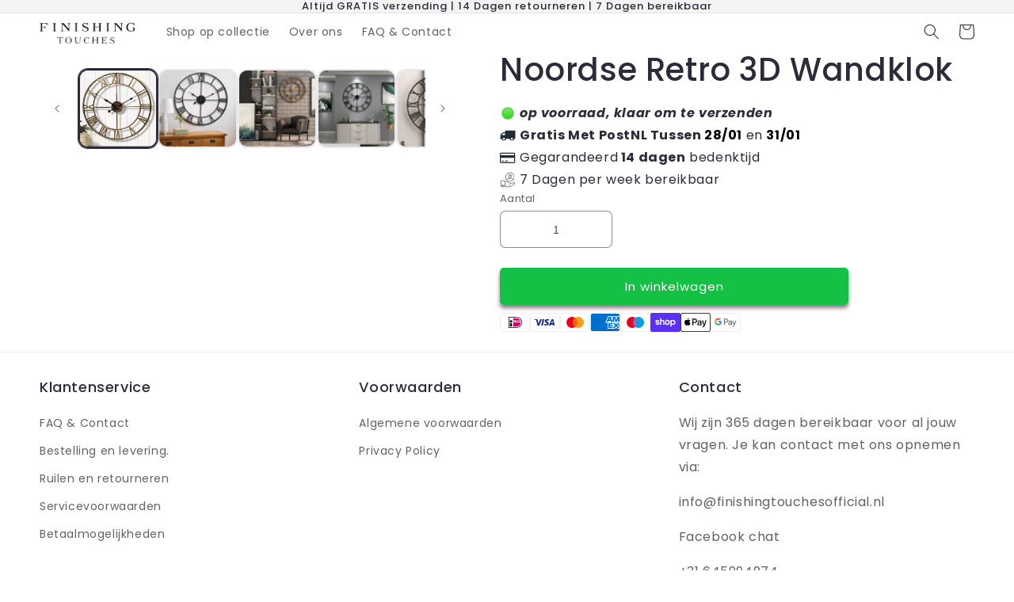

--- FILE ---
content_type: text/css
request_url: https://finishingtouchesofficial.nl/cdn/shop/t/37/assets/sb.airstyled-official.css?v=124631250047690641521716464630
body_size: -206
content:
.geolocationredirect-field{margin-bottom:unset!important}.sb-inline-card-fields{-ms-flex-wrap:unset!important;flex-wrap:unset!important}.redirect-notification-popup{background:var(--bgcolor);border:1px solid var(--border-color);border-radius:8px;margin:0 auto;max-width:496px;position:relative;width:100%}.redirect-notification-popup_inner{padding:35px;position:relative}.redirect-notification-popup--heading{color:var(--heading-text-color);font-family:DM Sans;font-size:21px;font-style:normal;font-weight:700;line-height:28px;margin:0 0 14px;text-align:center}.redirect-notification-popup--description{color:var(--message-text-color);font-family:DM Sans;font-size:14px;font-style:normal;font-weight:400;line-height:19px;margin-bottom:24px;text-align:center}.redirect-notification-popup--actions{-webkit-box-align:center;-ms-flex-align:center;-webkit-box-pack:center;-ms-flex-pack:center;align-items:center;display:-webkit-box;display:-ms-flexbox;display:flex;justify-content:center}.redirect-notification-popup--actions>button:not(:last-child){margin-right:8px}.redirect-notification-popup--button{background:var(--button-color);border:1px solid;border-color:var(--button-color);border-radius:8px;color:var(--button-text-color);font-family:DM Sans;font-size:12px;font-style:normal;font-weight:500;line-height:19px;outline:0!important;padding:8px 17px;text-align:center;-webkit-transition:background .3s ease-in-out,color .3s ease-in-out;-o-transition:background .3s ease-in-out,color .3s ease-in-out;transition:background .3s ease-in-out,color .3s ease-in-out}.redirect-notification-popup--button:hover{background:var(--button-hover-color);border-color:var(--button-hover-color);color:var(--button-hover-text-color)}.redirect-notification-popup--button-outline{background:transparent;border-color:var(--button-color);color:var(--button-color)}.redirect-notification-popup--button-outline:hover{background:var(--button-hover-color);border-color:var(--button-hover-color);color:var(--button-hover-text-color)}.redirect-notification-popup--close{-webkit-box-pack:center;-ms-flex-pack:center;-webkit-box-align:center;-ms-flex-align:center;align-items:center;background:transparent;border:0;display:-webkit-box;display:-ms-flexbox;display:flex;height:24px;justify-content:center;padding:0;position:absolute;right:24px;top:19px;width:24px}.redirect-notification-popup--close svg path:not([fill=none]){fill:var(--close-button-color)}.sb-redirect-notification-popup-container{-webkit-box-align:center;-ms-flex-align:center;-webkit-box-pack:center;-ms-flex-pack:center;align-items:center;display:none;height:100%;justify-content:center;left:0;opacity:0;position:fixed;top:0;-webkit-transform:translateY(10px);-ms-transform:translateY(10px);transform:translateY(10px);-webkit-transition:visibility .3s ease-in-out,opacity .3s ease-in-out,-webkit-transform .3s ease-in-out;transition:visibility .3s ease-in-out,opacity .3s ease-in-out,-webkit-transform .3s ease-in-out;-o-transition:visibility .3s ease-in-out,opacity .3s ease-in-out,transform .3s ease-in-out;transition:visibility .3s ease-in-out,opacity .3s ease-in-out,transform .3s ease-in-out;transition:visibility .3s ease-in-out,opacity .3s ease-in-out,transform .3s ease-in-out,-webkit-transform .3s ease-in-out;visibility:hidden;width:100%;z-index:99999}.sb-redirect-notification-popup-container.sb-render{opacity:1;-webkit-transform:translateY(0);-ms-transform:translateY(0);transform:translateY(0);visibility:visible}.sb-redirect-notification-popup-container .redirect-notification-popup{position:relative;z-index:9999999}.sb-redirect-notification-popup-container .redirect-notification-popup-overlay{background:rgba(0,0,0,.75);display:block!important;height:100%;left:0;position:fixed;top:0;width:100%}

--- FILE ---
content_type: text/css
request_url: https://finishingtouchesofficial.nl/cdn/shop/t/37/assets/eg-wishlist.css?v=85584680798851881051716464630
body_size: -170
content:
[hidden]{display:none!important}#wishlist-icon-bubble{position:relative}@media (max-width: 749px){#wishlist-icon-bubble{display:none}}.menu-drawer__wishlist{display:inline-flex;align-items:center;text-decoration:none;padding:1.2rem;margin-left:-1.2rem;font-size:1.4rem;color:rgb(var(--color-foreground))}.menu-drawer__wishlist .icon-wishlist{height:2rem;width:2rem;margin-right:1rem}body .menu-drawer__account{margin-left:0}.wishlist-count-bubble{position:absolute;background-color:rgb(var(--color-button));color:rgb(var(--color-button-text));height:1.7rem;width:1.7rem;border-radius:100%;display:flex;justify-content:center;align-items:center;font-size:.9rem;bottom:.8rem;left:2.2rem;line-height:calc(1 + .1 / var(--font-body-scale))}.menu-drawer__wishlist .wishlist-count-bubble{position:relative;left:.5rem;bottom:auto}.product-card-wrapper .btn-add-remove-from-wishlist{position:absolute;bottom:.5rem;right:.5rem;z-index:2;display:inline-flex;padding:.75rem;background-color:transparent;border:none;cursor:pointer;transition:all .2s ease-out}.product-card-wrapper .btn-add-remove-from-wishlist:hover{transform:scale(1.1)}.product-card-wrapper .card__badge.bottom.right+.btn-add-remove-from-wishlist{left:1rem;right:auto}.product-card-wrapper .btn-add-remove-from-wishlist svg{width:16px;height:16px}.product .btn-add-remove-from-wishlist{margin-top:-1rem;margin-bottom:-1rem}.product .btn-add-remove-from-wishlist>span{display:flex;align-items:center}.product .btn-add-remove-from-wishlist>span>span{margin-left:.75rem}.wishlist-drawer__overlay{position:fixed;top:0;right:0;bottom:0;left:0}.wishlist-drawer__overlay:empty{display:block}eg-wishlist-drawer .drawer__header{border-bottom:.1rem solid rgba(var(--color-foreground),.08)}eg-wishlist-drawer .drawer__heading{margin-bottom:0}eg-wishlist-drawer.is-empty .drawer__header{display:none}.eg-wishlist-drawer-product-list{list-style:none;padding:0;margin:1.5rem 0}.eg-wishlist-drawer-product-list-item{display:flex;align-items:center;padding:.5rem 0}.eg-wishlist-drawer-product-list-item .wishlist-item__image{margin-right:1.5rem}.eg-wishlist-drawer-product-list-item .product-option{margin-top:.6rem}.eg-wishlist-drawer-product-list-item .btn-remove-from-wishlist{min-width:auto;margin-right:-1rem}.eg-wishlist-drawer-product-list-item .product-price-compare{color:rgba(var(--color-foreground),.75);margin-right:.5rem}
/*# sourceMappingURL=/cdn/shop/t/37/assets/eg-wishlist.css.map?v=85584680798851881051716464630 */


--- FILE ---
content_type: text/javascript
request_url: https://finishingtouchesofficial.nl/cdn/shop/t/37/assets/eg-megamenu-image.js?v=157548931626632749321716464630
body_size: -383
content:
document.querySelectorAll(".mega-menu__link").forEach(elem=>{if(elem.textContent.includes("|")){const title=elem.textContent.split("|")[0].replace(/[\n\r]+|[\s]{2,}/g," ").trim(),img=elem.textContent.split("|")[1].replace(/[\n\r]+|[\s]{2,}/g," ").trim();elem.innerHTML=`
            <img
                src="${img}"
                alt=""
                width=""
                height=""
                style="max-width: 100%; height: auto; margin-bottom: .4rem;">
            <div style="text-align: center">
                ${title}
            </div>
        `,elem.closest(".mega-menu__list").style.gridTemplateColumns="repeat(5, minmax(0, 1fr))"}}),document.querySelectorAll(".menu-drawer__menu-item").forEach(elem=>{if(elem.textContent.includes("|")){const title=elem.textContent.split("|")[0].replace(/[\n\r]+|[\s]{2,}/g," ").trim(),img=elem.textContent.split("|")[1].replace(/[\n\r]+|[\s]{2,}/g," ").trim();elem.innerHTML=`
            <div>
                <img
                    src="${img}"
                    alt=""
                    width=""
                    height=""
                    style="max-width: 100%; height: auto; margin-bottom: .4rem;">
                <div style="text-align: center">
                    ${title}
                </div>
            </div>
        `}});
//# sourceMappingURL=/cdn/shop/t/37/assets/eg-megamenu-image.js.map?v=157548931626632749321716464630


--- FILE ---
content_type: text/javascript
request_url: https://finishingtouchesofficial.nl/cdn/shop/t/37/assets/sb.airstyled-official-geo.js?v=9503902336641737251716464630
body_size: 8813
content:
!function(){function t(r){var o=n[r];if(void 0!==o)return o.exports;var i=n[r]={exports:{}};return e[r](i,i.exports,t),i.exports}var e={7757:function(t,e,n){t.exports=n(5666)},5666:function(t){var e=function(t){"use strict";function e(t,e,n){return Object.defineProperty(t,e,{value:n,enumerable:!0,configurable:!0,writable:!0}),t[e]}function n(t,e,n,i){var a=e&&e.prototype instanceof o?e:o,s=Object.create(a.prototype),c=new f(i||[]);return s._invoke=function(t,e,n){var o=_;return function(i,a){if(o===S)throw new Error("Generator is already running");if(o===C){if("throw"===i)throw a;return h()}for(n.method=i,n.arg=a;;){var s=n.delegate;if(s){var c=u(s,n);if(c){if(c===k)continue;return c}}if("next"===n.method)n.sent=n._sent=n.arg;else if("throw"===n.method){if(o===_)throw o=C,n.arg;n.dispatchException(n.arg)}else"return"===n.method&&n.abrupt("return",n.arg);o=S;var p=r(t,e,n);if("normal"===p.type){if(o=n.done?C:E,p.arg===k)continue;return{value:p.arg,done:n.done}}"throw"===p.type&&(o=C,n.method="throw",n.arg=p.arg)}}}(t,n,c),s}function r(t,e,n){try{return{type:"normal",arg:t.call(e,n)}}catch(t){return{type:"throw",arg:t}}}function o(){}function i(){}function a(){}function s(t){["next","throw","return"].forEach(function(n){e(t,n,function(t){return this._invoke(n,t)})})}function c(t,e){function n(o,i,a,s){var c=r(t[o],t,i);if("throw"!==c.type){var u=c.arg,p=u.value;return p&&"object"==typeof p&&v.call(p,"__await")?e.resolve(p.__await).then(function(t){n("next",t,a,s)},function(t){n("throw",t,a,s)}):e.resolve(p).then(function(t){u.value=t,a(u)},function(t){return n("throw",t,a,s)})}s(c.arg)}var o;this._invoke=function(t,r){function i(){return new e(function(e,o){n(t,r,e,o)})}return o=o?o.then(i,i):i()}}function u(t,e){var n=t.iterator[e.method];if(n===m){if(e.delegate=null,"throw"===e.method){if(t.iterator.return&&(e.method="return",e.arg=m,u(t,e),"throw"===e.method))return k;e.method="throw",e.arg=new TypeError("The iterator does not provide a 'throw' method")}return k}var o=r(n,t.iterator,e.arg);if("throw"===o.type)return e.method="throw",e.arg=o.arg,e.delegate=null,k;var i=o.arg;return i?i.done?(e[t.resultName]=i.value,e.next=t.nextLoc,"return"!==e.method&&(e.method="next",e.arg=m),e.delegate=null,k):i:(e.method="throw",e.arg=new TypeError("iterator result is not an object"),e.delegate=null,k)}function p(t){var e={tryLoc:t[0]};1 in t&&(e.catchLoc=t[1]),2 in t&&(e.finallyLoc=t[2],e.afterLoc=t[3]),this.tryEntries.push(e)}function l(t){var e=t.completion||{};e.type="normal",delete e.arg,t.completion=e}function f(t){this.tryEntries=[{tryLoc:"root"}],t.forEach(p,this),this.reset(!0)}function d(t){if(t){var e=t[w];if(e)return e.call(t);if("function"==typeof t.next)return t;if(!isNaN(t.length)){var n=-1,r=function e(){for(;++n<t.length;)if(v.call(t,n))return e.value=t[n],e.done=!1,e;return e.value=m,e.done=!0,e};return r.next=r}}return{next:h}}function h(){return{value:m,done:!0}}var m,y=Object.prototype,v=y.hasOwnProperty,g="function"==typeof Symbol?Symbol:{},w=g.iterator||"@@iterator",b=g.asyncIterator||"@@asyncIterator",x=g.toStringTag||"@@toStringTag";try{e({},"")}catch(t){e=function(t,e,n){return t[e]=n}}t.wrap=n;var _="suspendedStart",E="suspendedYield",S="executing",C="completed",k={},L={};e(L,w,function(){return this});var T=Object.getPrototypeOf,A=T&&T(T(d([])));A&&A!==y&&v.call(A,w)&&(L=A);var B=a.prototype=o.prototype=Object.create(L);return i.prototype=a,e(B,"constructor",a),e(a,"constructor",i),i.displayName=e(a,x,"GeneratorFunction"),t.isGeneratorFunction=function(t){var e="function"==typeof t&&t.constructor;return!!e&&(e===i||"GeneratorFunction"===(e.displayName||e.name))},t.mark=function(t){return Object.setPrototypeOf?Object.setPrototypeOf(t,a):(t.__proto__=a,e(t,x,"GeneratorFunction")),t.prototype=Object.create(B),t},t.awrap=function(t){return{__await:t}},s(c.prototype),e(c.prototype,b,function(){return this}),t.AsyncIterator=c,t.async=function(e,r,o,i,a){void 0===a&&(a=Promise);var s=new c(n(e,r,o,i),a);return t.isGeneratorFunction(r)?s:s.next().then(function(t){return t.done?t.value:s.next()})},s(B),e(B,x,"Generator"),e(B,w,function(){return this}),e(B,"toString",function(){return"[object Generator]"}),t.keys=function(t){var e=[];for(var n in t)e.push(n);return e.reverse(),function n(){for(;e.length;){var r=e.pop();if(r in t)return n.value=r,n.done=!1,n}return n.done=!0,n}},t.values=d,f.prototype={constructor:f,reset:function(t){if(this.prev=0,this.next=0,this.sent=this._sent=m,this.done=!1,this.delegate=null,this.method="next",this.arg=m,this.tryEntries.forEach(l),!t)for(var e in this)"t"===e.charAt(0)&&v.call(this,e)&&!isNaN(+e.slice(1))&&(this[e]=m)},stop:function(){this.done=!0;var t=this.tryEntries[0].completion;if("throw"===t.type)throw t.arg;return this.rval},dispatchException:function(t){function e(e,r){return i.type="throw",i.arg=t,n.next=e,r&&(n.method="next",n.arg=m),!!r}if(this.done)throw t;for(var n=this,r=this.tryEntries.length-1;r>=0;--r){var o=this.tryEntries[r],i=o.completion;if("root"===o.tryLoc)return e("end");if(o.tryLoc<=this.prev){var a=v.call(o,"catchLoc"),s=v.call(o,"finallyLoc");if(a&&s){if(this.prev<o.catchLoc)return e(o.catchLoc,!0);if(this.prev<o.finallyLoc)return e(o.finallyLoc)}else if(a){if(this.prev<o.catchLoc)return e(o.catchLoc,!0)}else{if(!s)throw new Error("try statement without catch or finally");if(this.prev<o.finallyLoc)return e(o.finallyLoc)}}}},abrupt:function(t,e){for(var n=this.tryEntries.length-1;n>=0;--n){var r=this.tryEntries[n];if(r.tryLoc<=this.prev&&v.call(r,"finallyLoc")&&this.prev<r.finallyLoc){var o=r;break}}o&&("break"===t||"continue"===t)&&o.tryLoc<=e&&e<=o.finallyLoc&&(o=null);var i=o?o.completion:{};return i.type=t,i.arg=e,o?(this.method="next",this.next=o.finallyLoc,k):this.complete(i)},complete:function(t,e){if("throw"===t.type)throw t.arg;return"break"===t.type||"continue"===t.type?this.next=t.arg:"return"===t.type?(this.rval=this.arg=t.arg,this.method="return",this.next="end"):"normal"===t.type&&e&&(this.next=e),k},finish:function(t){for(var e=this.tryEntries.length-1;e>=0;--e){var n=this.tryEntries[e];if(n.finallyLoc===t)return this.complete(n.completion,n.afterLoc),l(n),k}},catch:function(t){for(var e=this.tryEntries.length-1;e>=0;--e){var n=this.tryEntries[e];if(n.tryLoc===t){var r=n.completion;if("throw"===r.type){var o=r.arg;l(n)}return o}}throw new Error("illegal catch attempt")},delegateYield:function(t,e,n){return this.delegate={iterator:d(t),resultName:e,nextLoc:n},"next"===this.method&&(this.arg=m),k}},t}(t.exports);try{regeneratorRuntime=e}catch(t){"object"==typeof globalThis?globalThis.regeneratorRuntime=e:Function("r","regeneratorRuntime = r")(e)}}},n={};t.n=function(e){var n=e&&e.__esModule?function(){return e.default}:function(){return e};return t.d(n,{a:n}),n},t.d=function(e,n){for(var r in n)t.o(n,r)&&!t.o(e,r)&&Object.defineProperty(e,r,{enumerable:!0,get:n[r]})},t.o=function(t,e){return Object.prototype.hasOwnProperty.call(t,e)},function(){"use strict";function e(t,e,n){var r=!(arguments.length>3&&void 0!==arguments[3])||arguments[3],o=new Date;o.setTime(o.getTime()+24*n*60*60*1e3),document.cookie=r?t+"="+e+";path=/;expires="+o.toUTCString():t+"="+e+";expires="+o.toUTCString()}function n(t){var e=document.cookie.match("(^|;) ?"+t+"=([^;]*)(;|$)");return e?e[2]:null}function r(t,e,n){if(t)for(var r=0,o=t.length;r<o;r++)e(t[r],r);"function"==typeof n&&n()}function o(t,e){for(var n=0;n<e.length;n++){var r=e[n];r.enumerable=r.enumerable||!1,r.configurable=!0,"value"in r&&(r.writable=!0),Object.defineProperty(t,r.key,r)}}function i(t,e,n){return function(t,e,n){if(e.set)e.set.call(t,n);else{if(!e.writable)throw new TypeError("attempted to set read only private field");e.value=n}}(t,a(t,e,"set"),n),n}function a(t,e,n){if(!e.has(t))throw new TypeError("attempted to "+n+" private field on non-instance");return e.get(t)}function s(t,e,n){if(!e.has(t))throw new TypeError("attempted to get private field on non-instance");return n}function c(t,e){var n="notif-".concat(W.md5Guid());return this.elements.notifiers[n]=W.toHtml(s(this,G,u).call(this).replace(/{@CONTENT@}/g,t).replace(/{@ID@}/g,n).replace(/{@STATUS@}/g,e)),this.elements.notifiers[n]}function u(){return'<div id="{@ID@}" class="sb-notifier-item-wrap sb-notifier-status-{@STATUS@}">\n            <div class="sb-notifier-item-wrap__inner">\n                <div class="sb-notifier-item-wrap__content">\n                    <span class="sb-notifier-item-wrap__content-text">{@CONTENT@}</span>\n                </div>\n                <button type="button" class="sb-notifier-item-wrap__closebtn">\n                    <svg xmlns="http://www.w3.org/2000/svg" viewBox="0 0 24 24" width="24" height="24"><path fill="none" d="M0 0h24v24H0z"/><path d="M12 10.586l4.95-4.95 1.414 1.414-4.95 4.95 4.95 4.95-1.414 1.414-4.95-4.95-4.95 4.95-1.414-1.414 4.95-4.95-4.95-4.95L7.05 5.636z"/></svg>\n                </button>\n            </div>\n        </div>'}function p(){var t=R.createElement("div",{className:"sb-notifier-wrapper"});return t.setAttribute("aria-live","assertive"),t}function l(){return R.createElement("style",{type:"text/css",textContent:'@import url(https://fonts.googleapis.com/css2?family=DM+Sans:wght@400;500;700&display=swap);.sb-notifier-wrapper{-webkit-box-align:center;-ms-flex-align:center;align-items:center;bottom:0;display:-webkit-box;display:-ms-flexbox;display:flex;-webkit-box-orient:vertical;-webkit-box-direction:normal;-ms-flex-direction:column;flex-direction:column;left:0;position:fixed;right:0;text-align:center;z-index:9999999998}.sb-notifier-item-wrap{--transform-in:-84px;--transform-out:86px;display:-webkit-inline-box;display:-ms-inline-flexbox;display:inline-flex;position:absolute;-webkit-transition:opacity 400ms ease,-webkit-transform 400ms ease;transition:opacity 400ms ease,-webkit-transform 400ms ease;-o-transition:transform 400ms ease,opacity 400ms ease;transition:transform 400ms ease,opacity 400ms ease;transition:transform 400ms ease,opacity 400ms ease,-webkit-transform 400ms ease;opacity:0;-webkit-transform:translateY(var(--transform-out));-ms-transform:translateY(var(--transform-out));transform:translateY(var(--transform-out))}.sb-notifier-item-wrap.sb-notifier-init{opacity:1;-webkit-transform:translateY(var(--transform-in));-ms-transform:translateY(var(--transform-in));transform:translateY(var(--transform-in))}.sb-notifier-item-wrap__inner{background:#262626;border-radius:8px;color:#fff;display:-webkit-inline-box;display:-ms-inline-flexbox;display:inline-flex;margin-bottom:1.25rem;max-width:31.25rem;padding:16px 25px;-webkit-box-align:center;-ms-flex-align:center;align-items:center}@media (min-width:30.625em){.sb-notifier-item-wrap__inner{padding:16px 25px}}.sb-notifier-item-wrap__content{font-family:"DM Sans",sans-serif;font-style:normal;font-weight:400;font-size:16px;line-height:22px;text-align:center;color:#FFF}button.sb-notifier-item-wrap__closebtn{width:28px;height:28px;fill:#fff;margin-left:12px}.sb-notifier-item-wrap.sb-notifier-status-error .sb-notifier-item-wrap__inner{background:#FF4D4F}'})}function f(t){return(f="function"==typeof Symbol&&"symbol"==typeof Symbol.iterator?function(t){return typeof t}:function(t){return t&&"function"==typeof Symbol&&t.constructor===Symbol&&t!==Symbol.prototype?"symbol":typeof t})(t)}function d(t,e){for(var n=0;n<e.length;n++){var r=e[n];r.enumerable=r.enumerable||!1,r.configurable=!0,"value"in r&&(r.writable=!0),Object.defineProperty(t,r.key,r)}}function h(t){return(h="function"==typeof Symbol&&"symbol"==typeof Symbol.iterator?function(t){return typeof t}:function(t){return t&&"function"==typeof Symbol&&t.constructor===Symbol&&t!==Symbol.prototype?"symbol":typeof t})(t)}function m(t,e,n,r,o,i,a){try{var s=t[i](a),c=s.value}catch(t){return void n(t)}s.done?e(c):Promise.resolve(c).then(r,o)}function y(t){return function(){var e=this,n=arguments;return new Promise(function(r,o){function i(t){m(s,r,o,i,a,"next",t)}function a(t){m(s,r,o,i,a,"throw",t)}var s=t.apply(e,n);i(void 0)})}}function v(t,e){return(v=Object.setPrototypeOf||function(t,e){return t.__proto__=e,t})(t,e)}function g(t){var e=function(){if("undefined"==typeof Reflect||!Reflect.construct)return!1;if(Reflect.construct.sham)return!1;if("function"==typeof Proxy)return!0;try{return Boolean.prototype.valueOf.call(Reflect.construct(Boolean,[],function(){})),!0}catch(t){return!1}}();return function(){var n,r=x(t);if(e){var o=x(this).constructor;n=Reflect.construct(r,arguments,o)}else n=r.apply(this,arguments);return w(this,n)}}function w(t,e){return!e||"object"!==h(e)&&"function"!=typeof e?b(t):e}function b(t){if(void 0===t)throw new ReferenceError("this hasn't been initialised - super() hasn't been called");return t}function x(t){return(x=Object.setPrototypeOf?Object.getPrototypeOf:function(t){return t.__proto__||Object.getPrototypeOf(t)})(t)}function _(t,e,n){return e in t?Object.defineProperty(t,e,{value:n,enumerable:!0,configurable:!0,writable:!0}):t[e]=n,t}function E(t,e,n){if(!e.has(t))throw new TypeError("attempted to get private field on non-instance");return n}function S(t,e){return function(t,e){return e.get?e.get.call(t):e.value}(t,k(t,e,"get"))}function C(t,e,n){return function(t,e,n){if(e.set)e.set.call(t,n);else{if(!e.writable)throw new TypeError("attempted to set read only private field");e.value=n}}(t,k(t,e,"set"),n),n}function k(t,e,n){if(!e.has(t))throw new TypeError("attempted to "+n+" private field on non-instance");return e.get(t)}function L(t){var e=this;fetch("".concat(S(this,V).baseURL,"api/decision/ip")).then(function(t){return t.json()}).then(function(n){e.ipAddress=n.ip,window.StoreBundleBase.clientIpAddress=e.ipAddress,fetch("".concat(S(e,V).baseURL,"api/decision/fetch/ip?shop=").concat(e.params.shop,"&ip=").concat(n.ip)).then(function(t){return t.json()}).then(function(n){C(e,$,n),window.StoreBundleBase.clientGeoData=S(e,$),t&&"function"==typeof t&&t(n)}).catch(function(t){console.error("Error:",t)})})}function T(t){var e=this;this.params.path=window.location.pathname,this.params.dataBank={ip:t.query,loc:t.countryCode,country:t.country,latlong:"".concat(t.lat,"|").concat(t.lon),hpxy:void 0!==t.proxy&&t.proxy,ownIt:S(this,V).isOwner},E(this,X,A).call(this).then(function(t){if("success"===t.status)switch(t.type.toUpperCase()){case"BLOCK":E(e,et,O).call(e,t);break;case"REDIRECT":E(e,nt,N).call(e,t)}})}function A(){return B.apply(this,arguments)}function B(){return(B=y(D().mark(function t(){var e;return D().wrap(function(t){for(;;)switch(t.prev=t.next){case 0:return t.next=2,fetch("".concat(S(this,V).baseURL,"api/fetch/geo/v2"),{method:"POST",headers:{"Content-Type":"application/json"},body:JSON.stringify(this.params)});case 2:return e=t.sent,t.abrupt("return",e.json());case 4:case"end":return t.stop()}},t,this)}))).apply(this,arguments)}function O(t){S(this,tt).tagBrowserFor24hr(t,function(){window.location.assign(t.redirect_url)})}function N(t){t.enable_popup?S(this,tt).redirect.hasTriggerUrl(t)?window.location.href===t.trigger_url&&(C(this,J,S(this,tt).createNotificationPopup(t.popup_config,function(e){e.preventDefault(),window.location.assign(t.redirect_url)})),document.body.appendChild(S(this,J)),S(this,tt).popup.open()):(C(this,J,S(this,tt).createNotificationPopup(t.popup_config,function(e){e.preventDefault(),window.location.assign(t.redirect_url)})),document.body.appendChild(S(this,J)),S(this,tt).popup.open()):S(this,tt).redirect.hasTriggerUrl(t)?window.location.href===t.trigger_url&&window.location.assign(t.redirect_url):window.location.assign(t.redirect_url)}var j=t(7757),D=t.n(j),P={_keyStr:"ABCDEFGHIJKLMNOPQRSTUVWXYZabcdefghijklmnopqrstuvwxyz0123456789+/=",encode:function(t){var e,n,r,o,i,a,s,c="",u=0;for(t=this._utf8_encode(t);u<t.length;)o=(e=t.charCodeAt(u++))>>2,i=(3&e)<<4|(n=t.charCodeAt(u++))>>4,a=(15&n)<<2|(r=t.charCodeAt(u++))>>6,s=63&r,isNaN(n)?a=s=64:isNaN(r)&&(s=64),c=c+this._keyStr.charAt(o)+this._keyStr.charAt(i)+this._keyStr.charAt(a)+this._keyStr.charAt(s);return c},decode:function(t){var e,n,r,o,i,a,s="",c=0;if(t){for(t=t.replace(/[^A-Za-z0-9\+\/\=]/g,"");c<t.length;)e=this._keyStr.indexOf(t.charAt(c++))<<2|(o=this._keyStr.indexOf(t.charAt(c++)))>>4,n=(15&o)<<4|(i=this._keyStr.indexOf(t.charAt(c++)))>>2,r=(3&i)<<6|(a=this._keyStr.indexOf(t.charAt(c++))),s+=String.fromCharCode(e),64!=i&&(s+=String.fromCharCode(n)),64!=a&&(s+=String.fromCharCode(r));s=this._utf8_decode(s)}return s},_utf8_encode:function(t){var e="";if(t){t=t.replace(/\r\n/g,"\n");for(var n=0;n<t.length;n++){var r=t.charCodeAt(n);r<128?e+=String.fromCharCode(r):r>127&&r<2048?(e+=String.fromCharCode(r>>6|192),e+=String.fromCharCode(63&r|128)):(e+=String.fromCharCode(r>>12|224),e+=String.fromCharCode(r>>6&63|128),e+=String.fromCharCode(63&r|128))}}return e},_utf8_decode:function(t){for(var e="",n=0,r=0,o=0,i=0;n<t.length;)(r=t.charCodeAt(n))<128?(e+=String.fromCharCode(r),n++):r>191&&r<224?(o=t.charCodeAt(n+1),e+=String.fromCharCode((31&r)<<6|63&o),n+=2):(o=t.charCodeAt(n+1),i=t.charCodeAt(n+2),e+=String.fromCharCode((15&r)<<12|(63&o)<<6|63&i),n+=3);return e}},M=function(){function t(t,e,n,r,o,a){return i(function(t,e){return t<<e|t>>>32-e}(i(i(e,t),i(r,a)),o),n)}function e(e,n,r,o,i,a,s){return t(n&r|~n&o,e,n,i,a,s)}function n(e,n,r,o,i,a,s){return t(n&o|r&~o,e,n,i,a,s)}function r(e,n,r,o,i,a,s){return t(n^r^o,e,n,i,a,s)}function o(e,n,r,o,i,a,s){return t(r^(n|~o),e,n,i,a,s)}function i(t,e){var n=(65535&t)+(65535&e);return(t>>16)+(e>>16)+(n>>16)<<16|65535&n}var a=function(t){return function(t){for(var e,n="0123456789abcdef",r="",o=0;o<t.length;o++)e=t.charCodeAt(o),r+=n.charAt(e>>>4&15)+n.charAt(15&e);return r}(function(t){for(var e="",n=0;n<32*t.length;n+=8)e+=String.fromCharCode(t[n>>5]>>>n%32&255);return e}(function(t,a){t[a>>5]|=128<<a%32,t[14+(a+64>>>9<<4)]=a;for(var s=1732584193,c=-271733879,u=-1732584194,p=271733878,l=0;l<t.length;l+=16){var f=s,d=c,h=u,m=p;c=o(c=o(c=o(c=o(c=r(c=r(c=r(c=r(c=n(c=n(c=n(c=n(c=e(c=e(c=e(c=e(c,u=e(u,p=e(p,s=e(s,c,u,p,t[l+0],7,-680876936),c,u,t[l+1],12,-389564586),s,c,t[l+2],17,606105819),p,s,t[l+3],22,-1044525330),u=e(u,p=e(p,s=e(s,c,u,p,t[l+4],7,-176418897),c,u,t[l+5],12,1200080426),s,c,t[l+6],17,-1473231341),p,s,t[l+7],22,-45705983),u=e(u,p=e(p,s=e(s,c,u,p,t[l+8],7,1770035416),c,u,t[l+9],12,-1958414417),s,c,t[l+10],17,-42063),p,s,t[l+11],22,-1990404162),u=e(u,p=e(p,s=e(s,c,u,p,t[l+12],7,1804603682),c,u,t[l+13],12,-40341101),s,c,t[l+14],17,-1502002290),p,s,t[l+15],22,1236535329),u=n(u,p=n(p,s=n(s,c,u,p,t[l+1],5,-165796510),c,u,t[l+6],9,-1069501632),s,c,t[l+11],14,643717713),p,s,t[l+0],20,-373897302),u=n(u,p=n(p,s=n(s,c,u,p,t[l+5],5,-701558691),c,u,t[l+10],9,38016083),s,c,t[l+15],14,-660478335),p,s,t[l+4],20,-405537848),u=n(u,p=n(p,s=n(s,c,u,p,t[l+9],5,568446438),c,u,t[l+14],9,-1019803690),s,c,t[l+3],14,-187363961),p,s,t[l+8],20,1163531501),u=n(u,p=n(p,s=n(s,c,u,p,t[l+13],5,-1444681467),c,u,t[l+2],9,-51403784),s,c,t[l+7],14,1735328473),p,s,t[l+12],20,-1926607734),u=r(u,p=r(p,s=r(s,c,u,p,t[l+5],4,-378558),c,u,t[l+8],11,-2022574463),s,c,t[l+11],16,1839030562),p,s,t[l+14],23,-35309556),u=r(u,p=r(p,s=r(s,c,u,p,t[l+1],4,-1530992060),c,u,t[l+4],11,1272893353),s,c,t[l+7],16,-155497632),p,s,t[l+10],23,-1094730640),u=r(u,p=r(p,s=r(s,c,u,p,t[l+13],4,681279174),c,u,t[l+0],11,-358537222),s,c,t[l+3],16,-722521979),p,s,t[l+6],23,76029189),u=r(u,p=r(p,s=r(s,c,u,p,t[l+9],4,-640364487),c,u,t[l+12],11,-421815835),s,c,t[l+15],16,530742520),p,s,t[l+2],23,-995338651),u=o(u,p=o(p,s=o(s,c,u,p,t[l+0],6,-198630844),c,u,t[l+7],10,1126891415),s,c,t[l+14],15,-1416354905),p,s,t[l+5],21,-57434055),u=o(u,p=o(p,s=o(s,c,u,p,t[l+12],6,1700485571),c,u,t[l+3],10,-1894986606),s,c,t[l+10],15,-1051523),p,s,t[l+1],21,-2054922799),u=o(u,p=o(p,s=o(s,c,u,p,t[l+8],6,1873313359),c,u,t[l+15],10,-30611744),s,c,t[l+6],15,-1560198380),p,s,t[l+13],21,1309151649),u=o(u,p=o(p,s=o(s,c,u,p,t[l+4],6,-145523070),c,u,t[l+11],10,-1120210379),s,c,t[l+2],15,718787259),p,s,t[l+9],21,-343485551),s=i(s,f),c=i(c,d),u=i(u,h),p=i(p,m)}return[s,c,u,p]}(function(t){for(var e=Array(t.length>>2),n=0;n<e.length;n++)e[n]=0;for(n=0;n<8*t.length;n+=8)e[n>>5]|=(255&t.charCodeAt(n/8))<<n%32;return e}(t),8*t.length)))};return function(t){t instanceof Uint8Array||(t=(new TextEncoder).encode("string"==typeof t?t:JSON.stringify(t)));for(var e=[],n=new Uint8Array(t),r=0,o=n.byteLength;r<o;r++)e.push(String.fromCharCode(n[r]));return a(e.join(""))}}(),I={toHtml:function(t){var e=(new DOMParser).parseFromString(t,"text/html");return e.body.firstChild?e.body.firstChild:e.head.firstChild},random:function(t,e){var n=[];for(t=t||8,e=e||"ABCDEFGHIJKLMNOPQRSTUVWXYZabcdefghijklmnopqrstuvwxyz0123456789";t--;)n.push(e.charAt(Math.floor(Math.random()*e.length)));return n.join("")},title:function(t){t=t.toLowerCase().split(" ");for(var e=0;e<t.length;e++)t[e]=t[e].charAt(0).toUpperCase()+t[e].slice(1);return t.join(" ")},isValidIP:function(t){return new RegExp(/^(?:(?:25[0-5]|2[0-4][0-9]|[01]?[0-9][0-9]?)\.){2}(?:(?:25[0-5]|2[0-4][0-9]|[01]?[0-9][0-9]?|\*)\.)(?:25[0-5]|2[0-4][0-9]|[01]?[0-9][0-9]?|\*)$/).test(t)},uuid:function(){var t=(new Date).getTime(),e="undefined"!=typeof performance&&performance.now&&1e3*performance.now()||0;return"xxxxxxxx-xxxx-4xxx-yxxx-xxxxxxxxxxxx".replace(/[xy]/g,function(n){var r=16*Math.random();return t>0?(r=(t+r)%16|0,t=Math.floor(t/16)):(r=(e+r)%16|0,e=Math.floor(e/16)),("x"===n?r:3&r|8).toString(16)})},md5Guid:function(){return M(I.uuid())},snakeToCamel:function(t){return t.replace(/(?!^)_(.)/g,function(t,e){return e.toUpperCase()})}},W=I,R=new function(){this.createElement=function(t,e){var n=document.createElement(t);e=e||{};var r=/^(?:role|data-|aria-)/;for(var o in e){var i=e[o];"style"===o?this.setStyle(n,i):o.match(r)?n.setAttribute(o,i):n[o]=i}return n},this.removeElement=function(t,e){if(t&&t.parentElement){var n=t.parentElement;e?(this.setStyle(t,{opacity:"0"}),window.setTimeout(function(){try{n.removeChild(t)}catch(t){}},500)):n.removeChild(t)}},this.setStyle=function(t,e){var n="";if(t.style.cssText&&(n+=t.style.cssText),"string"==typeof e)n+=e;else for(var r in e)n+="".concat(r,":").concat(e[r],";");t.style.cssText=n},this.addClass=function(t,e){if(t)if(t instanceof SVGElement){var n=t.getAttribute("class")||"";n.match(e)||t.setAttribute("class","".concat(n," ").concat(e))}else void 0!==t.classList?r(e.split(" "),function(e){t.classList.add(e)}):t.className.match(e)||(t.className+=" ".concat(e))},this.removeClass=function(t,e){if(t)if(t instanceof SVGElement){var n=t.getAttribute("class")||"";t.setAttribute("class",n.replace(e,"").replace(/^\s+|\s+$/g,""))}else t.className=t.className.replace(e,"").replace(/^\s+|\s+$/g,"")},this.isInViewport=function(t){var e=el.getBoundingClientRect();return e.top>=0&&e.left>=0&&e.bottom+80<=window.innerHeight&&e.right<=window.innerWidth},this.appendChild=function(t,e,n){var r=this;if(n){var o=e.style.opacity||"1";this.setStyle(e,{opacity:"0"}),window.setTimeout(function(){r.setStyle(e,{opacity:o})},10)}t.appendChild(e)},this.append=function(t,e,n){var o=this;r(e,function(e){o.appendChild(t,e,n)})},this.appendChildren=function(t,e,n){this.append(t,e,n)},this.hasChildren=function(t){return t.hasChildNodes()},this.containsChildNode=function(t,e){return t.contains(e)},this.hasChildWithClassName=function(t,e){return null!=e.querySelector(".".concat(t))},this.hasChildWithId=function(t,e){return null!=e.querySelector("#".concat(t))},this.clearChildren=function(t){for(;t.firstChild;)t.firstChild.remove()},this.setCssProperties=function(t){var e=arguments.length>1&&void 0!==arguments[1]?arguments[1]:{};for(var n in e)if(Object.hasOwnProperty.call(e,n)){var r=e[n];t.style.setProperty(n,r)}},this.insertBefore=function(t,e){e.parentNode.insertBefore(t,e)},this.insertAfter=function(t,e){e.parentNode.insertBefore(t,e.nextSibling)},this.getChildrenByClassName=function(t,e){return t.querySelectorAll(".".concat(e))}},U=new WeakMap,F=new WeakSet,G=new WeakSet,H=new WeakSet,z=new WeakSet,Y=function(){function t(){var e,n,r,o;!function(t,e){if(!(t instanceof e))throw new TypeError("Cannot call a class as a function")}(this,t),z.add(this),H.add(this),G.add(this),F.add(this),r={container:null,notifiers:{}},(n="elements")in(e=this)?Object.defineProperty(e,n,{value:r,enumerable:!0,configurable:!0,writable:!0}):e[n]=r,U.set(this,{writable:!0,value:null}),this.elements.container=s(this,H,p).call(this),R.appendChild(document.body,this.elements.container),i(this,U,s(this,z,l).call(this)),R.insertBefore(function(t,e){return e.get?e.get.call(t):e.value}(o=this,a(o,U,"get")),this.elements.container)}var e,n;return e=t,(n=[{key:"show",value:function(t){var e=this,n=arguments.length>1&&void 0!==arguments[1]?arguments[1]:"success",r=arguments.length>2&&void 0!==arguments[2]?arguments[2]:3500,o=arguments.length>3?arguments[3]:void 0,i=s(this,F,c).call(this,t,n);if(i){R.appendChild(this.elements.container,i);var a=i.querySelector(".sb-notifier-item-wrap__inner"),u=a.offsetHeight,p=-1*(u+20),l="".concat(p,"px");R.setCssProperties(i,{"--transform-in":l}),setTimeout(function(){i.classList.add("sb-notifier-init"),setTimeout(function(){e.closeNotifier(i),o&"function"==typeof o&&o()},r)},0)}}},{key:"closeNotifier",value:function(t){t.classList.remove("sb-notifier-init"),setTimeout(function(){t.remove()},500)}}])&&o(e.prototype,n),t}(),q=function(){function t(){!function(t,e){if(!(t instanceof e))throw new TypeError("Cannot call a class as a function")}(this,t)}var e,n;return e=t,(n=[{key:"hasShopifyWindowObject",value:function(){return"object"===f(window.Shopify)}},{key:"isThemeDesignMode",value:function(){return!(!this.hasShopifyWindowObject()||void 0===f(Shopify.designMode)||!Shopify.designMode)}},{key:"isOwner",value:function(){return window.StoreBundleBase.isOwner}},{key:"hasClientIpAddressAndGeoData",value:function(){var t=window.StoreBundleBase.clientIpAddress,e=window.StoreBundleBase.clientGeoData;return void 0!==t&&"object"===f(e)}},{key:"useSBNotifier",value:function(){window.$sbNotifier=window.$sbNotifier||new Y}}])&&d(e.prototype,n),t}(),V=new WeakMap,$=new WeakMap,J=new WeakMap,K=new WeakMap,Z=new WeakSet,Q=new WeakSet,X=new WeakSet,tt=new WeakMap,et=new WeakSet,nt=new WeakSet;new(function(t){function r(){var t;if(function(t,e){if(!(t instanceof e))throw new TypeError("Cannot call a class as a function")}(this,r),t=o.call(this),nt.add(b(t)),et.add(b(t)),X.add(b(t)),Q.add(b(t)),Z.add(b(t)),V.set(b(t),{writable:!0,value:{}}),_(b(t),"ipAddress",null),$.set(b(t),{writable:!0,value:{}}),_(b(t),"params",{name:null,shop:null}),J.set(b(t),{writable:!0,value:null}),_(b(t),"popupElements",{}),K.set(b(t),{writable:!0,value:null}),tt.set(b(t),{writable:!0,value:{urlSearchIt:function(t){return new URLSearchParams(t).toString()},createNotificationPopup:function(e,n){var r,o,i,a;return t.popupElements.container=document.createElement("div"),t.popupElements.container.id="sbRedirectNotifPopup",t.popupElements.container.classList.add("sb-redirect-notification-popup-container"),t.popupElements.overlay=document.createElement("div"),t.popupElements.overlay.classList.add("redirect-notification-popup-overlay"),t.popupElements.popupDiv=document.createElement("div"),t.popupElements.popupDiv.classList.add("redirect-notification-popup"),t.popupElements.popupDiv.style.cssText="\n                --button-color: ".concat(e.colors.button_color,";\n                --button-text-color: ").concat(e.colors.button_text_color,";\n                --button-hover-color: ").concat(e.colors.button_hover_color,";\n                --bgcolor: ").concat(e.colors.background_color,";\n                --heading-text-color: ").concat(e.colors.heading_text_color,";\n                --message-text-color: ").concat(e.colors.message_text_color,";\n                --close-button-color: ").concat(e.colors.close_button_color,";\n                --button-hover-text-color: ").concat(e.colors.button_hover_text_color,";\n                --border-color: ").concat(e.colors.border_color,";\n            "),t.popupElements.popupDivInner=document.createElement("div"),t.popupElements.popupDivInner.classList.add("redirect-notification-popup_inner"),t.popupElements.popupHeading=document.createElement("h3"),t.popupElements.popupHeading.classList.add("redirect-notification-popup--heading"),t.popupElements.popupHeading.innerHTML=e.heading,t.popupElements.popupDescription=document.createElement("h3"),t.popupElements.popupDescription.classList.add("redirect-notification-popup--description"),t.popupElements.popupDescription.innerHTML=e.message,t.popupElements.popupActionsDiv=document.createElement("div"),t.popupElements.popupActionsDiv.classList.add("redirect-notification-popup--actions"),t.popupElements.secondaryButton=document.createElement("button"),t.popupElements.secondaryButton.type="button",t.popupElements.secondaryButton.classList.add("redirect-notification-popup--button","redirect-notification-popup--button-outline"),t.popupElements.secondaryButton.textContent=e.secondary_button_text,t.popupElements.primaryButton=document.createElement("button"),t.popupElements.primaryButton.type="button",t.popupElements.primaryButton.classList.add("redirect-notification-popup--button"),t.popupElements.primaryButton.textContent=e.primary_button_text,t.popupElements.closeButton=document.createElement("button"),t.popupElements.closeButton.classList.add("redirect-notification-popup--close"),t.popupElements.closeButton.innerHTML='<svg xmlns="http://www.w3.org/2000/svg" viewBox="0 0 24 24" width="24" height="24"><path fill="none" d="M0 0h24v24H0z"/><path d="M12 22C6.477 22 2 17.523 2 12S6.477 2 12 2s10 4.477 10 10-4.477 10-10 10zm0-2a8 8 0 1 0 0-16 8 8 0 0 0 0 16zm0-9.414l2.828-2.829 1.415 1.415L13.414 12l2.829 2.828-1.415 1.415L12 13.414l-2.828 2.829-1.415-1.415L10.586 12 7.757 9.172l1.415-1.415L12 10.586z" fill="var(--close-button-color)" /></svg>',t.popupElements.closeButton.addEventListener("click",S(b(t),tt).popup.close.bind(b(t))),t.popupElements.secondaryButton.addEventListener("click",S(b(t),tt).popup.close.bind(b(t))),t.popupElements.primaryButton.addEventListener("click",function(t){n&&"function"==typeof n&&n(t)}),t.popupElements.closeButton.style.cursor="pointer",t.popupElements.secondaryButton.style.cursor="pointer",t.popupElements.primaryButton.style.cursor="pointer",(r=t.popupElements.container).append.apply(r,[t.popupElements.overlay,t.popupElements.popupDiv]),(o=t.popupElements.popupDiv).append.apply(o,[t.popupElements.popupDivInner,t.popupElements.closeButton]),(i=t.popupElements.popupDivInner).append.apply(i,[t.popupElements.popupHeading,t.popupElements.popupDescription,t.popupElements.popupActionsDiv]),(a=t.popupElements.popupActionsDiv).append.apply(a,[t.popupElements.secondaryButton,t.popupElements.primaryButton]),t.popupElements.container},redirect:{hasTriggerUrl:function(t){return!(void 0===t.trigger_url||!t.trigger_url)}},tagBrowserFor24hr:function(n,r){e("__swbglr".concat(t.params.name),P.encode("true"),1),e("__swbglr".concat(t.params.name,"_turl"),P.encode(n.redirect_url),1),e("__swbglr".concat(t.params.name,"_iddr"),P.encode(n.ip),1),e("__swbglr".concat(t.params.name,"_loc"),P.encode(n.country),1),e("__swbglr".concat(t.params.name,"_typ"),P.encode(n.type),1),r&&"function"==typeof r&&r()},popup:{open:function(){C(b(t),K,setInterval(function(){document.body.classList.add("sb-bdnscrl"),t.popupElements.container.style.display="flex",setTimeout(function(){t.popupElements.container.classList.add("sb-render")},300)},1e3))},close:function(e){e.preventDefault(),clearInterval(S(b(t),K)),t.popupElements.container.classList.remove("sb-render"),setTimeout(function(){t.popupElements.container.style.display="none"},300),document.body.classList.remove("sb-bdnscrl")}}}}),C(b(t),V,window.StoreBundleBase),t.params.name=S(b(t),V).unique_name,t.params.shop=S(b(t),V).shop,!t.isThemeDesignMode()){if(n("__swbglr".concat(t.params.name))){var i=P.decode(n("__swbglr".concat(t.params.name,"_typ"))),a=P.decode(n("__swbglr".concat(t.params.name,"_turl"))),s=P.decode(n("__swbglr".concat(t.params.name,"_furl")));if(void 0!==s&&""!=s&&P.decode(n("__swbglr".concat(t.params.name,"_furl"))),"block"===i.toLowerCase())return window.location.assign(a),w(t)}E(b(t),Z,L).call(b(t),function(e){E(b(t),Q,T).call(b(t),e)})}return t}!function(t,e){if("function"!=typeof e&&null!==e)throw new TypeError("Super expression must either be null or a function");t.prototype=Object.create(e&&e.prototype,{constructor:{value:t,writable:!0,configurable:!0}}),e&&v(t,e)}(r,t);var o=g(r);return r}(q))}()}();